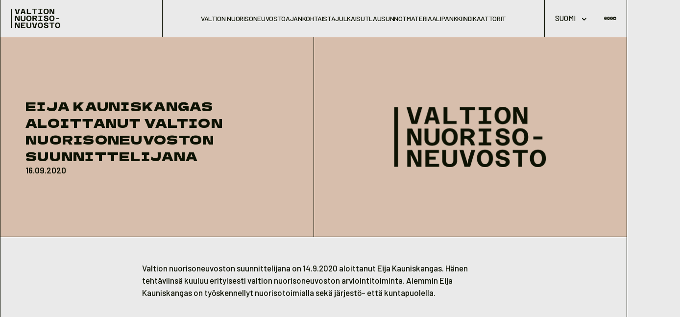

--- FILE ---
content_type: text/html; charset=UTF-8
request_url: https://tietoanuorista.fi/eija-kauniskangas-aloittanut-valtion-nuorisoneuvoston-suunnittelijana/
body_size: 13056
content:
<!doctype html>
<html lang="fi">

<head>
	<meta charset="UTF-8">
	<meta name="viewport" content="width=device-width, initial-scale=1">
	<meta name="theme-color" content="#eaeaea" />

	<link rel="profile" href="https://gmpg.org/xfn/11">
	<meta name='robots' content='index, follow, max-image-preview:large, max-snippet:-1, max-video-preview:-1' />

	<title>Eija Kauniskangas aloittanut valtion nuorisoneuvoston suunnittelijana - Valtion nuorisoneuvosto</title>
	<link rel="canonical" href="https://tietoanuorista.fi/eija-kauniskangas-aloittanut-valtion-nuorisoneuvoston-suunnittelijana/" />
	<meta property="og:locale" content="fi_FI" />
	<meta property="og:type" content="article" />
	<meta property="og:title" content="Eija Kauniskangas aloittanut valtion nuorisoneuvoston suunnittelijana - Valtion nuorisoneuvosto" />
	<meta property="og:description" content="Valtion nuorisoneuvoston suunnittelijana on 14.9.2020 aloittanut Eija Kauniskangas. Hänen tehtäviinsä kuuluu erityisesti valtion nuorisoneuvoston arviointitoiminta. Aiemmin Eija Kauniskangas on työskennellyt nuorisotoimialla sekä järjestö- että kuntapuolella. &nbsp;" />
	<meta property="og:url" content="https://tietoanuorista.fi/eija-kauniskangas-aloittanut-valtion-nuorisoneuvoston-suunnittelijana/" />
	<meta property="og:site_name" content="Valtion nuorisoneuvosto" />
	<meta property="article:published_time" content="2020-09-16T10:30:55+00:00" />
	<meta name="author" content="paakayttaja" />
	<meta name="twitter:card" content="summary_large_image" />
	<meta name="twitter:label1" content="Kirjoittanut" />
	<meta name="twitter:data1" content="paakayttaja" />
	<script type="application/ld+json" class="yoast-schema-graph">{"@context":"https://schema.org","@graph":[{"@type":"WebPage","@id":"https://tietoanuorista.fi/eija-kauniskangas-aloittanut-valtion-nuorisoneuvoston-suunnittelijana/","url":"https://tietoanuorista.fi/eija-kauniskangas-aloittanut-valtion-nuorisoneuvoston-suunnittelijana/","name":"Eija Kauniskangas aloittanut valtion nuorisoneuvoston suunnittelijana - Valtion nuorisoneuvosto","isPartOf":{"@id":"https://tietoanuorista.fi/#website"},"primaryImageOfPage":{"@id":"https://tietoanuorista.fi/eija-kauniskangas-aloittanut-valtion-nuorisoneuvoston-suunnittelijana/#primaryimage"},"image":{"@id":"https://tietoanuorista.fi/eija-kauniskangas-aloittanut-valtion-nuorisoneuvoston-suunnittelijana/#primaryimage"},"thumbnailUrl":"https://tietoanuorista.fi/wp-content/uploads/2024/11/VNN_placeholder.png","datePublished":"2020-09-16T10:30:55+00:00","author":{"@id":"https://tietoanuorista.fi/#/schema/person/e0379168665fd22163c3a1b6fbfaa61f"},"breadcrumb":{"@id":"https://tietoanuorista.fi/eija-kauniskangas-aloittanut-valtion-nuorisoneuvoston-suunnittelijana/#breadcrumb"},"inLanguage":"fi","potentialAction":[{"@type":"ReadAction","target":["https://tietoanuorista.fi/eija-kauniskangas-aloittanut-valtion-nuorisoneuvoston-suunnittelijana/"]}]},{"@type":"ImageObject","inLanguage":"fi","@id":"https://tietoanuorista.fi/eija-kauniskangas-aloittanut-valtion-nuorisoneuvoston-suunnittelijana/#primaryimage","url":"https://tietoanuorista.fi/wp-content/uploads/2024/11/VNN_placeholder.png","contentUrl":"https://tietoanuorista.fi/wp-content/uploads/2024/11/VNN_placeholder.png","width":718,"height":405},{"@type":"BreadcrumbList","@id":"https://tietoanuorista.fi/eija-kauniskangas-aloittanut-valtion-nuorisoneuvoston-suunnittelijana/#breadcrumb","itemListElement":[{"@type":"ListItem","position":1,"name":"Home","item":"https://tietoanuorista.fi/"},{"@type":"ListItem","position":2,"name":"Eija Kauniskangas aloittanut valtion nuorisoneuvoston suunnittelijana"}]},{"@type":"WebSite","@id":"https://tietoanuorista.fi/#website","url":"https://tietoanuorista.fi/","name":"Valtion nuorisoneuvosto","description":"","potentialAction":[{"@type":"SearchAction","target":{"@type":"EntryPoint","urlTemplate":"https://tietoanuorista.fi/?s={search_term_string}"},"query-input":{"@type":"PropertyValueSpecification","valueRequired":true,"valueName":"search_term_string"}}],"inLanguage":"fi"},{"@type":"Person","@id":"https://tietoanuorista.fi/#/schema/person/e0379168665fd22163c3a1b6fbfaa61f","name":"paakayttaja","url":"https://tietoanuorista.fi/author/paakayttaja/"}]}</script>


<link rel="alternate" type="application/rss+xml" title="Valtion nuorisoneuvosto &raquo; syöte" href="https://tietoanuorista.fi/feed/" />
<link rel="alternate" type="application/rss+xml" title="Valtion nuorisoneuvosto &raquo; kommenttien syöte" href="https://tietoanuorista.fi/comments/feed/" />
<link rel="alternate" title="oEmbed (JSON)" type="application/json+oembed" href="https://tietoanuorista.fi/wp-json/oembed/1.0/embed?url=https%3A%2F%2Ftietoanuorista.fi%2Feija-kauniskangas-aloittanut-valtion-nuorisoneuvoston-suunnittelijana%2F&#038;lang=fi" />
<link rel="alternate" title="oEmbed (XML)" type="text/xml+oembed" href="https://tietoanuorista.fi/wp-json/oembed/1.0/embed?url=https%3A%2F%2Ftietoanuorista.fi%2Feija-kauniskangas-aloittanut-valtion-nuorisoneuvoston-suunnittelijana%2F&#038;format=xml&#038;lang=fi" />
<style id='wp-img-auto-sizes-contain-inline-css'>
img:is([sizes=auto i],[sizes^="auto," i]){contain-intrinsic-size:3000px 1500px}
/*# sourceURL=wp-img-auto-sizes-contain-inline-css */
</style>
<style id='wp-emoji-styles-inline-css'>

	img.wp-smiley, img.emoji {
		display: inline !important;
		border: none !important;
		box-shadow: none !important;
		height: 1em !important;
		width: 1em !important;
		margin: 0 0.07em !important;
		vertical-align: -0.1em !important;
		background: none !important;
		padding: 0 !important;
	}
/*# sourceURL=wp-emoji-styles-inline-css */
</style>
<style id='wp-block-library-inline-css'>
:root{--wp-block-synced-color:#7a00df;--wp-block-synced-color--rgb:122,0,223;--wp-bound-block-color:var(--wp-block-synced-color);--wp-editor-canvas-background:#ddd;--wp-admin-theme-color:#007cba;--wp-admin-theme-color--rgb:0,124,186;--wp-admin-theme-color-darker-10:#006ba1;--wp-admin-theme-color-darker-10--rgb:0,107,160.5;--wp-admin-theme-color-darker-20:#005a87;--wp-admin-theme-color-darker-20--rgb:0,90,135;--wp-admin-border-width-focus:2px}@media (min-resolution:192dpi){:root{--wp-admin-border-width-focus:1.5px}}.wp-element-button{cursor:pointer}:root .has-very-light-gray-background-color{background-color:#eee}:root .has-very-dark-gray-background-color{background-color:#313131}:root .has-very-light-gray-color{color:#eee}:root .has-very-dark-gray-color{color:#313131}:root .has-vivid-green-cyan-to-vivid-cyan-blue-gradient-background{background:linear-gradient(135deg,#00d084,#0693e3)}:root .has-purple-crush-gradient-background{background:linear-gradient(135deg,#34e2e4,#4721fb 50%,#ab1dfe)}:root .has-hazy-dawn-gradient-background{background:linear-gradient(135deg,#faaca8,#dad0ec)}:root .has-subdued-olive-gradient-background{background:linear-gradient(135deg,#fafae1,#67a671)}:root .has-atomic-cream-gradient-background{background:linear-gradient(135deg,#fdd79a,#004a59)}:root .has-nightshade-gradient-background{background:linear-gradient(135deg,#330968,#31cdcf)}:root .has-midnight-gradient-background{background:linear-gradient(135deg,#020381,#2874fc)}:root{--wp--preset--font-size--normal:16px;--wp--preset--font-size--huge:42px}.has-regular-font-size{font-size:1em}.has-larger-font-size{font-size:2.625em}.has-normal-font-size{font-size:var(--wp--preset--font-size--normal)}.has-huge-font-size{font-size:var(--wp--preset--font-size--huge)}.has-text-align-center{text-align:center}.has-text-align-left{text-align:left}.has-text-align-right{text-align:right}.has-fit-text{white-space:nowrap!important}#end-resizable-editor-section{display:none}.aligncenter{clear:both}.items-justified-left{justify-content:flex-start}.items-justified-center{justify-content:center}.items-justified-right{justify-content:flex-end}.items-justified-space-between{justify-content:space-between}.screen-reader-text{border:0;clip-path:inset(50%);height:1px;margin:-1px;overflow:hidden;padding:0;position:absolute;width:1px;word-wrap:normal!important}.screen-reader-text:focus{background-color:#ddd;clip-path:none;color:#444;display:block;font-size:1em;height:auto;left:5px;line-height:normal;padding:15px 23px 14px;text-decoration:none;top:5px;width:auto;z-index:100000}html :where(.has-border-color){border-style:solid}html :where([style*=border-top-color]){border-top-style:solid}html :where([style*=border-right-color]){border-right-style:solid}html :where([style*=border-bottom-color]){border-bottom-style:solid}html :where([style*=border-left-color]){border-left-style:solid}html :where([style*=border-width]){border-style:solid}html :where([style*=border-top-width]){border-top-style:solid}html :where([style*=border-right-width]){border-right-style:solid}html :where([style*=border-bottom-width]){border-bottom-style:solid}html :where([style*=border-left-width]){border-left-style:solid}html :where(img[class*=wp-image-]){height:auto;max-width:100%}:where(figure){margin:0 0 1em}html :where(.is-position-sticky){--wp-admin--admin-bar--position-offset:var(--wp-admin--admin-bar--height,0px)}@media screen and (max-width:600px){html :where(.is-position-sticky){--wp-admin--admin-bar--position-offset:0px}}

/*# sourceURL=wp-block-library-inline-css */
</style><style id='global-styles-inline-css'>
:root{--wp--preset--aspect-ratio--square: 1;--wp--preset--aspect-ratio--4-3: 4/3;--wp--preset--aspect-ratio--3-4: 3/4;--wp--preset--aspect-ratio--3-2: 3/2;--wp--preset--aspect-ratio--2-3: 2/3;--wp--preset--aspect-ratio--16-9: 16/9;--wp--preset--aspect-ratio--9-16: 9/16;--wp--preset--color--black: #000000;--wp--preset--color--cyan-bluish-gray: #abb8c3;--wp--preset--color--white: #ffffff;--wp--preset--color--pale-pink: #f78da7;--wp--preset--color--vivid-red: #cf2e2e;--wp--preset--color--luminous-vivid-orange: #ff6900;--wp--preset--color--luminous-vivid-amber: #fcb900;--wp--preset--color--light-green-cyan: #7bdcb5;--wp--preset--color--vivid-green-cyan: #00d084;--wp--preset--color--pale-cyan-blue: #8ed1fc;--wp--preset--color--vivid-cyan-blue: #0693e3;--wp--preset--color--vivid-purple: #9b51e0;--wp--preset--color--background: #EAEAEA;--wp--preset--color--foreground: #0D1203;--wp--preset--color--blue: #ACBDD7;--wp--preset--color--green: #BEDFBB;--wp--preset--color--brown: #D7BEAC;--wp--preset--color--yellow: #D6D7AC;--wp--preset--color--purple: #CEACD7;--wp--preset--color--rose: #F2C2C2;--wp--preset--gradient--vivid-cyan-blue-to-vivid-purple: linear-gradient(135deg,rgb(6,147,227) 0%,rgb(155,81,224) 100%);--wp--preset--gradient--light-green-cyan-to-vivid-green-cyan: linear-gradient(135deg,rgb(122,220,180) 0%,rgb(0,208,130) 100%);--wp--preset--gradient--luminous-vivid-amber-to-luminous-vivid-orange: linear-gradient(135deg,rgb(252,185,0) 0%,rgb(255,105,0) 100%);--wp--preset--gradient--luminous-vivid-orange-to-vivid-red: linear-gradient(135deg,rgb(255,105,0) 0%,rgb(207,46,46) 100%);--wp--preset--gradient--very-light-gray-to-cyan-bluish-gray: linear-gradient(135deg,rgb(238,238,238) 0%,rgb(169,184,195) 100%);--wp--preset--gradient--cool-to-warm-spectrum: linear-gradient(135deg,rgb(74,234,220) 0%,rgb(151,120,209) 20%,rgb(207,42,186) 40%,rgb(238,44,130) 60%,rgb(251,105,98) 80%,rgb(254,248,76) 100%);--wp--preset--gradient--blush-light-purple: linear-gradient(135deg,rgb(255,206,236) 0%,rgb(152,150,240) 100%);--wp--preset--gradient--blush-bordeaux: linear-gradient(135deg,rgb(254,205,165) 0%,rgb(254,45,45) 50%,rgb(107,0,62) 100%);--wp--preset--gradient--luminous-dusk: linear-gradient(135deg,rgb(255,203,112) 0%,rgb(199,81,192) 50%,rgb(65,88,208) 100%);--wp--preset--gradient--pale-ocean: linear-gradient(135deg,rgb(255,245,203) 0%,rgb(182,227,212) 50%,rgb(51,167,181) 100%);--wp--preset--gradient--electric-grass: linear-gradient(135deg,rgb(202,248,128) 0%,rgb(113,206,126) 100%);--wp--preset--gradient--midnight: linear-gradient(135deg,rgb(2,3,129) 0%,rgb(40,116,252) 100%);--wp--preset--font-size--small: 0.875rem;--wp--preset--font-size--medium: clamp(0.875rem, 0.875rem + ((1vw - 0.2rem) * 0.287), 1rem);--wp--preset--font-size--large: clamp(1rem, 1rem + ((1vw - 0.2rem) * 0.54), 1.235rem);--wp--preset--font-size--x-large: clamp(1.235rem, 1.235rem + ((1vw - 0.2rem) * 0.811), 1.588rem);--wp--preset--font-size--xx-large: clamp(1.588rem, 1.588rem + ((1vw - 0.2rem) * 1.406), 2.2rem);--wp--preset--font-family--display: Dela Gothic One, sans-serif;--wp--preset--font-family--body: Barlow, sans-serif;--wp--preset--font-family--number: Questrial, sans-serif;--wp--preset--spacing--20: clamp(2rem, 5vw, 2.5rem);--wp--preset--spacing--30: clamp(2.5rem, 5vw, 3rem);--wp--preset--spacing--40: clamp(3rem, 5vw, 4.5rem);--wp--preset--spacing--50: clamp(4.5rem, 5vw, 6.5rem);--wp--preset--spacing--60: clamp(6.5rem, 5vw, 10.5rem);--wp--preset--spacing--70: 3.38rem;--wp--preset--spacing--80: 5.06rem;--wp--preset--spacing--0-5: clamp(1rem, 5vw, 1.235rem);--wp--preset--spacing--10: clamp(1.5rem, 5vw, 2rem);--wp--preset--shadow--natural: 6px 6px 9px rgba(0, 0, 0, 0.2);--wp--preset--shadow--deep: 12px 12px 50px rgba(0, 0, 0, 0.4);--wp--preset--shadow--sharp: 6px 6px 0px rgba(0, 0, 0, 0.2);--wp--preset--shadow--outlined: 6px 6px 0px -3px rgb(255, 255, 255), 6px 6px rgb(0, 0, 0);--wp--preset--shadow--crisp: 6px 6px 0px rgb(0, 0, 0);}:root { --wp--style--global--content-size: 41.176rem;--wp--style--global--wide-size: 63.529rem; }:where(body) { margin: 0; }.wp-site-blocks > .alignleft { float: left; margin-right: 2em; }.wp-site-blocks > .alignright { float: right; margin-left: 2em; }.wp-site-blocks > .aligncenter { justify-content: center; margin-left: auto; margin-right: auto; }:where(.wp-site-blocks) > * { margin-block-start: 1.2rem; margin-block-end: 0; }:where(.wp-site-blocks) > :first-child { margin-block-start: 0; }:where(.wp-site-blocks) > :last-child { margin-block-end: 0; }:root { --wp--style--block-gap: 1.2rem; }:root :where(.is-layout-flow) > :first-child{margin-block-start: 0;}:root :where(.is-layout-flow) > :last-child{margin-block-end: 0;}:root :where(.is-layout-flow) > *{margin-block-start: 1.2rem;margin-block-end: 0;}:root :where(.is-layout-constrained) > :first-child{margin-block-start: 0;}:root :where(.is-layout-constrained) > :last-child{margin-block-end: 0;}:root :where(.is-layout-constrained) > *{margin-block-start: 1.2rem;margin-block-end: 0;}:root :where(.is-layout-flex){gap: 1.2rem;}:root :where(.is-layout-grid){gap: 1.2rem;}.is-layout-flow > .alignleft{float: left;margin-inline-start: 0;margin-inline-end: 2em;}.is-layout-flow > .alignright{float: right;margin-inline-start: 2em;margin-inline-end: 0;}.is-layout-flow > .aligncenter{margin-left: auto !important;margin-right: auto !important;}.is-layout-constrained > .alignleft{float: left;margin-inline-start: 0;margin-inline-end: 2em;}.is-layout-constrained > .alignright{float: right;margin-inline-start: 2em;margin-inline-end: 0;}.is-layout-constrained > .aligncenter{margin-left: auto !important;margin-right: auto !important;}.is-layout-constrained > :where(:not(.alignleft):not(.alignright):not(.alignfull)){max-width: var(--wp--style--global--content-size);margin-left: auto !important;margin-right: auto !important;}.is-layout-constrained > .alignwide{max-width: var(--wp--style--global--wide-size);}body .is-layout-flex{display: flex;}.is-layout-flex{flex-wrap: wrap;align-items: center;}.is-layout-flex > :is(*, div){margin: 0;}body .is-layout-grid{display: grid;}.is-layout-grid > :is(*, div){margin: 0;}body{padding-top: 0px;padding-right: 0px;padding-bottom: 0px;padding-left: 0px;}a:where(:not(.wp-element-button)){color: var(--wp--preset--color--contrast);text-decoration: underline;}:root :where(a:where(:not(.wp-element-button)):hover){text-decoration: none;}h1, h2, h3, h4, h5, h6{color: var(--wp--preset--color--contrast);font-family: var(--wp--preset--font-family--heading);font-weight: 400;line-height: 1.2;}:root :where(.wp-element-button, .wp-block-button__link){background-color: var(--wp--preset--color--background);border-radius: 9999px;border-color: var(--wp--preset--color--foreground);border-width: 1px;border-style: solid;color: var(--wp--preset--color--base);font-family: inherit;font-size: var(--wp--preset--font-size--small);font-style: normal;font-weight: 600;letter-spacing: inherit;line-height: inherit;padding-top: var(--wp--preset--spacing--0);padding-right: var(--wp--preset--spacing--30);padding-bottom: var(--wp--preset--spacing--0);padding-left: var(--wp--preset--spacing--30);text-decoration: none;text-transform: inherit;}:root :where(.wp-element-button:hover, .wp-block-button__link:hover){background-color: var(--wp--preset--color--foreground);border-color: var(--wp--preset--color--contrast-2);color: var(--wp--preset--color--background);}:root :where(.wp-element-button:focus, .wp-block-button__link:focus){background-color: var(--wp--preset--color--contrast-2);border-color: var(--wp--preset--color--contrast-2);color: var(--wp--preset--color--base);outline-color: var(--wp--preset--color--background);outline-offset: 2px;outline-style: dotted;outline-width: 1px;}:root :where(.wp-element-button:active, .wp-block-button__link:active){background-color: var(--wp--preset--color--contrast);color: var(--wp--preset--color--base);}:root :where(.wp-element-caption, .wp-block-audio figcaption, .wp-block-embed figcaption, .wp-block-gallery figcaption, .wp-block-image figcaption, .wp-block-table figcaption, .wp-block-video figcaption){color: var(--wp--preset--color--contrast-2);font-family: var(--wp--preset--font-family--body);font-size: 0.8rem;}.has-black-color{color: var(--wp--preset--color--black) !important;}.has-cyan-bluish-gray-color{color: var(--wp--preset--color--cyan-bluish-gray) !important;}.has-white-color{color: var(--wp--preset--color--white) !important;}.has-pale-pink-color{color: var(--wp--preset--color--pale-pink) !important;}.has-vivid-red-color{color: var(--wp--preset--color--vivid-red) !important;}.has-luminous-vivid-orange-color{color: var(--wp--preset--color--luminous-vivid-orange) !important;}.has-luminous-vivid-amber-color{color: var(--wp--preset--color--luminous-vivid-amber) !important;}.has-light-green-cyan-color{color: var(--wp--preset--color--light-green-cyan) !important;}.has-vivid-green-cyan-color{color: var(--wp--preset--color--vivid-green-cyan) !important;}.has-pale-cyan-blue-color{color: var(--wp--preset--color--pale-cyan-blue) !important;}.has-vivid-cyan-blue-color{color: var(--wp--preset--color--vivid-cyan-blue) !important;}.has-vivid-purple-color{color: var(--wp--preset--color--vivid-purple) !important;}.has-background-color{color: var(--wp--preset--color--background) !important;}.has-foreground-color{color: var(--wp--preset--color--foreground) !important;}.has-blue-color{color: var(--wp--preset--color--blue) !important;}.has-green-color{color: var(--wp--preset--color--green) !important;}.has-brown-color{color: var(--wp--preset--color--brown) !important;}.has-yellow-color{color: var(--wp--preset--color--yellow) !important;}.has-purple-color{color: var(--wp--preset--color--purple) !important;}.has-rose-color{color: var(--wp--preset--color--rose) !important;}.has-black-background-color{background-color: var(--wp--preset--color--black) !important;}.has-cyan-bluish-gray-background-color{background-color: var(--wp--preset--color--cyan-bluish-gray) !important;}.has-white-background-color{background-color: var(--wp--preset--color--white) !important;}.has-pale-pink-background-color{background-color: var(--wp--preset--color--pale-pink) !important;}.has-vivid-red-background-color{background-color: var(--wp--preset--color--vivid-red) !important;}.has-luminous-vivid-orange-background-color{background-color: var(--wp--preset--color--luminous-vivid-orange) !important;}.has-luminous-vivid-amber-background-color{background-color: var(--wp--preset--color--luminous-vivid-amber) !important;}.has-light-green-cyan-background-color{background-color: var(--wp--preset--color--light-green-cyan) !important;}.has-vivid-green-cyan-background-color{background-color: var(--wp--preset--color--vivid-green-cyan) !important;}.has-pale-cyan-blue-background-color{background-color: var(--wp--preset--color--pale-cyan-blue) !important;}.has-vivid-cyan-blue-background-color{background-color: var(--wp--preset--color--vivid-cyan-blue) !important;}.has-vivid-purple-background-color{background-color: var(--wp--preset--color--vivid-purple) !important;}.has-background-background-color{background-color: var(--wp--preset--color--background) !important;}.has-foreground-background-color{background-color: var(--wp--preset--color--foreground) !important;}.has-blue-background-color{background-color: var(--wp--preset--color--blue) !important;}.has-green-background-color{background-color: var(--wp--preset--color--green) !important;}.has-brown-background-color{background-color: var(--wp--preset--color--brown) !important;}.has-yellow-background-color{background-color: var(--wp--preset--color--yellow) !important;}.has-purple-background-color{background-color: var(--wp--preset--color--purple) !important;}.has-rose-background-color{background-color: var(--wp--preset--color--rose) !important;}.has-black-border-color{border-color: var(--wp--preset--color--black) !important;}.has-cyan-bluish-gray-border-color{border-color: var(--wp--preset--color--cyan-bluish-gray) !important;}.has-white-border-color{border-color: var(--wp--preset--color--white) !important;}.has-pale-pink-border-color{border-color: var(--wp--preset--color--pale-pink) !important;}.has-vivid-red-border-color{border-color: var(--wp--preset--color--vivid-red) !important;}.has-luminous-vivid-orange-border-color{border-color: var(--wp--preset--color--luminous-vivid-orange) !important;}.has-luminous-vivid-amber-border-color{border-color: var(--wp--preset--color--luminous-vivid-amber) !important;}.has-light-green-cyan-border-color{border-color: var(--wp--preset--color--light-green-cyan) !important;}.has-vivid-green-cyan-border-color{border-color: var(--wp--preset--color--vivid-green-cyan) !important;}.has-pale-cyan-blue-border-color{border-color: var(--wp--preset--color--pale-cyan-blue) !important;}.has-vivid-cyan-blue-border-color{border-color: var(--wp--preset--color--vivid-cyan-blue) !important;}.has-vivid-purple-border-color{border-color: var(--wp--preset--color--vivid-purple) !important;}.has-background-border-color{border-color: var(--wp--preset--color--background) !important;}.has-foreground-border-color{border-color: var(--wp--preset--color--foreground) !important;}.has-blue-border-color{border-color: var(--wp--preset--color--blue) !important;}.has-green-border-color{border-color: var(--wp--preset--color--green) !important;}.has-brown-border-color{border-color: var(--wp--preset--color--brown) !important;}.has-yellow-border-color{border-color: var(--wp--preset--color--yellow) !important;}.has-purple-border-color{border-color: var(--wp--preset--color--purple) !important;}.has-rose-border-color{border-color: var(--wp--preset--color--rose) !important;}.has-vivid-cyan-blue-to-vivid-purple-gradient-background{background: var(--wp--preset--gradient--vivid-cyan-blue-to-vivid-purple) !important;}.has-light-green-cyan-to-vivid-green-cyan-gradient-background{background: var(--wp--preset--gradient--light-green-cyan-to-vivid-green-cyan) !important;}.has-luminous-vivid-amber-to-luminous-vivid-orange-gradient-background{background: var(--wp--preset--gradient--luminous-vivid-amber-to-luminous-vivid-orange) !important;}.has-luminous-vivid-orange-to-vivid-red-gradient-background{background: var(--wp--preset--gradient--luminous-vivid-orange-to-vivid-red) !important;}.has-very-light-gray-to-cyan-bluish-gray-gradient-background{background: var(--wp--preset--gradient--very-light-gray-to-cyan-bluish-gray) !important;}.has-cool-to-warm-spectrum-gradient-background{background: var(--wp--preset--gradient--cool-to-warm-spectrum) !important;}.has-blush-light-purple-gradient-background{background: var(--wp--preset--gradient--blush-light-purple) !important;}.has-blush-bordeaux-gradient-background{background: var(--wp--preset--gradient--blush-bordeaux) !important;}.has-luminous-dusk-gradient-background{background: var(--wp--preset--gradient--luminous-dusk) !important;}.has-pale-ocean-gradient-background{background: var(--wp--preset--gradient--pale-ocean) !important;}.has-electric-grass-gradient-background{background: var(--wp--preset--gradient--electric-grass) !important;}.has-midnight-gradient-background{background: var(--wp--preset--gradient--midnight) !important;}.has-small-font-size{font-size: var(--wp--preset--font-size--small) !important;}.has-medium-font-size{font-size: var(--wp--preset--font-size--medium) !important;}.has-large-font-size{font-size: var(--wp--preset--font-size--large) !important;}.has-x-large-font-size{font-size: var(--wp--preset--font-size--x-large) !important;}.has-xx-large-font-size{font-size: var(--wp--preset--font-size--xx-large) !important;}.has-display-font-family{font-family: var(--wp--preset--font-family--display) !important;}.has-body-font-family{font-family: var(--wp--preset--font-family--body) !important;}.has-number-font-family{font-family: var(--wp--preset--font-family--number) !important;}
/*# sourceURL=global-styles-inline-css */
</style>

<link rel='stylesheet' id='dashicons-css' href='https://tietoanuorista.fi/wp-includes/css/dashicons.min.css?ver=6.9' media='all' />
<link rel='stylesheet' id='tietoanuorista-style-css' href='https://tietoanuorista.fi/wp-content/themes/tietoanuorista/theme/style.css?ver=1.1.4' media='all' />
<link rel="https://api.w.org/" href="https://tietoanuorista.fi/wp-json/" /><link rel="alternate" title="JSON" type="application/json" href="https://tietoanuorista.fi/wp-json/wp/v2/posts/5303" /><link rel="EditURI" type="application/rsd+xml" title="RSD" href="https://tietoanuorista.fi/xmlrpc.php?rsd" />
<meta name="generator" content="WordPress 6.9" />
<link rel='shortlink' href='https://tietoanuorista.fi/?p=5303' />
<link rel="icon" href="https://tietoanuorista.fi/wp-content/uploads/2024/01/cropped-favicon-32x32.png" sizes="32x32" />
<link rel="icon" href="https://tietoanuorista.fi/wp-content/uploads/2024/01/cropped-favicon-192x192.png" sizes="192x192" />
<link rel="apple-touch-icon" href="https://tietoanuorista.fi/wp-content/uploads/2024/01/cropped-favicon-180x180.png" />
<meta name="msapplication-TileImage" content="https://tietoanuorista.fi/wp-content/uploads/2024/01/cropped-favicon-270x270.png" />
		<style id="wp-custom-css">
			/* Query Loop Basic styling */

.query-loop.wp-block-query li {
  margin-left: 0px;
  margin-right: 0px;
  margin-top: 1rem;
  margin-bottom: 1rem;
  display: flex;
  flex-direction: column;
  border-width: 1px;
  border-top-width: 1px;
  border-bottom-width: 1px;
  --tw-border-opacity: 1;
  border-color: rgb(13 18 3 / var(--tw-border-opacity));
  padding: 0px;
  transition-property: color, background-color, border-color, text-decoration-color, fill, stroke;
  transition-duration: 300ms;
  transition-timing-function: cubic-bezier(0.4, 0, 0.2, 1);
}

.query-loop.wp-block-query li:hover {
  --tw-bg-opacity: 1;
  background-color: rgb(214 215 172 / var(--tw-bg-opacity));
}

@media (min-width: 640px) {
  .query-loop.wp-block-query li:first-child {
    border-right-width: 0px;
  }

  .query-loop.wp-block-query li:nth-child(3n) {
    border-left-width: 0px;
  }
}

.query-loop.wp-block-query .wp-block-post-featured-image {
  border-bottom-width: 1px;
  --tw-border-opacity: 1;
  border-color: rgb(13 18 3 / var(--tw-border-opacity));
}

.query-loop.wp-block-query .wp-block-post-featured-image img {
  margin: 0px;
  display: inline-block;
}

.query-loop.wp-block-query .wp-block-group {
  padding: 0.5rem;
}

.query-loop.wp-block-query .query-loop-text {
  min-height: 12rem;
}

.query-loop.wp-block-query .wp-block-post-title {
  min-width: 100%;
  overflow-wrap: break-word;
  font-family: "Dela Gothic One", sans-serif;
  font-size: 1rem;
  line-height: 1.5rem;
  text-transform: uppercase;
  text-decoration-line: none;
}

.query-loop.wp-block-query .wp-block-post-excerpt__excerpt {
  min-width: 100%;
  overflow-wrap: break-word;
  font-size: 1rem;
  line-height: 1.5rem;
  text-decoration-line: none;
}

/* Query Loop Read More styling */

.query-loop.wp-block-query .wp-block-read-more {
  position: relative;
  display: inline-block;
  align-items: center;
  border-radius: 9999px;
  border-width: 1px;
  --tw-border-opacity: 1;
  border-color: rgb(13 18 3 / var(--tw-border-opacity));
  padding-left: 2rem;
  padding-right: 2rem;
  padding-top: 0.5rem;
  padding-bottom: 0.5rem;
  font-size: 0.875rem;
  line-height: 1.25rem;
  font-weight: 600;
  text-transform: uppercase;
  text-decoration-line: none !important;
  transition-property: all;
  transition-duration: 300ms;
  transition-timing-function: cubic-bezier(0.4, 0, 0.2, 1);
}

.query-loop.wp-block-query .wp-block-read-more:hover {
  --tw-bg-opacity: 1;
  background-color: rgb(13 18 3 / var(--tw-bg-opacity));
  --tw-text-opacity: 1;
  color: rgb(234 234 234 / var(--tw-text-opacity));
}

.query-loop.wp-block-query .wp-block-read-more::after {
  content: '';
  width: 24px;
  height: 24px;
  background-image: url('/wp-content/themes/tietoanuorista/theme/assets/images/arrow-forward.svg');
  background-size: cover;
  margin-left: 6px;
  display: inline-block;
  vertical-align: middle;
  margin-top: -4px;
}

.query-loop.wp-block-query .wp-block-read-more:hover::after {
  background-image: url('/wp-content/themes/tietoanuorista/theme/assets/images/arrow-forward-white.svg');
}

		</style>
		
	<style>
	.material-card .font-bold {
    font-weight: 700;
  }
  .hover\:bg-blue:hover {
    background-color: #ACBDD7;
  }
  .term-btn {
    border: 1px solid black;
    border-radius: 5px;
    font-size: 14px;
    font-weight: 600;
    padding: 5px 8px;
    text-decoration: none;
    color: black;
    line-height: 1.2;
  }
  .material-card .font-body, .single-materials .font-body {
    font-family: "Barlow", sans-serif !important;
    font-size: 1.25rem;
    text-transform: none;
    font-weight: 700 !important;
  }
	.single-materials .font-body {
    font-family: "Barlow", sans-serif !important;
    font-size: 1rem;
    text-transform: none;
    font-weight: 600 !important;
  }
  .material-filters .facetwp-facet {
    margin-bottom: 0;
  }
  .facetwp-reset {
    display: inline-block;
    padding: 8px 15px;
    border: 1px solid black;
    border-radius: 50px;
    font-size: 14px;
    font-weight: 600;
    color: rgb(17 24 39 / 1);
  }
  .facetwp-type-search .facetwp-icon {
    display: none;
  }
  .material-filters .facetwp-type-search input {
    border: 1px solid rgb(209 213 219 / 1);
    border-radius: 0.375rem;
    font-weight: 600;
    padding: 0.5rem 0.75rem;
    color: rgb(17 24 39 / 1);
    line-height: 1.2;
    background-color: rgb(234 234 234 / 1);
    margin-top: 0.25rem !important;
    max-width: 100%;
  }
	.single-materials .border-r {
		border-right: 1px solid;
	}
  @media (max-width: 767px) {
    .facetwp-input-wrap, .facetwp-input-wrap input, .facetwp-dropdown {
      width: 100% !important;
    }
  }
  
  .facetwp-type-dropdown select {
    max-width: 100%;
    padding-left: 0.75rem;  /* px-3 */
    padding-right: 0.75rem;
    padding-top: 0.5rem;    /* py-2 */
    padding-bottom: 0.5rem;
    margin-top: 0.25rem;    /* mt-1 */
  
    color: #111827;         /* text-gray-900 */
    background-color: #ffffff;
    border: 1px solid #d1d5db; /* border-gray-300 */
    border-radius: 0.375rem;   /* rounded-md */
  }
  
  /* Focus styles (focus:ring focus:ring-green-200) */
  .facetwp-type-dropdown select:focus {
    outline: none;
    box-shadow: 0 0 0 3px rgba(187, 247, 208, 0.8); /* green-200 ring */
  }
	</style>
</head>

<body class="wp-singular post-template-default single single-post postid-5303 single-format-standard wp-embed-responsive wp-theme-tietoanuoristatheme">

	
	<div id="page">
		<a href="#content" class="sr-only">
			Skip to content		</a>

		

<header
	class="fixed top-0 z-50 w-full transition-all duration-300 border-t border-b bg-background border-foreground sm:border-t-0">
	<div
		class="flex flex-row xl:grid xl:grid-cols-[330px_780px_auto] items-center max-w-pageContainer mx-auto divide-x divide-foreground border-x border-foreground h-[75px]">
		<div class="flex items-center justify-start flex-1 h-full ml-5">
			<a href="/">
				<span class="sr-only">
					Valtion nuorisoneuvosto				</span>
				<img class="w-full h-[45px] m-auto" src="https://tietoanuorista.fi/wp-content/themes/tietoanuorista/theme/assets/images/vnn-logo.svg" alt="Valtion nuorisoneuvosto">
			</a>
		</div>
		<div class="items-center justify-center hidden h-full xl:flex">
			<nav id="site-navigation" class="main-navigation">
				<button class="sr-only menu-toggle" aria-controls="primary-menu" aria-expanded="false">
					Primary Menu				</button>
				<nav class="menu-primary-menu-container"><ul id="menu-primary-menu" class="list-none p-0 m-0 flex flex-grow items-center xl:gap-x-5 px-0"><li id="menu-item-42" class="menu-item menu-item-type-post_type menu-item-object-page menu-item-42 text-[14px] font-medium tracking-tight hover:text-primary transition-colors duration-300 ease-in-out uppercase !no-underline"><a href="https://tietoanuorista.fi/vnn/">Valtion nuorisoneuvosto</a></li>
<li id="menu-item-43" class="menu-item menu-item-type-post_type menu-item-object-page menu-item-43 text-[14px] font-medium tracking-tight hover:text-primary transition-colors duration-300 ease-in-out uppercase !no-underline"><a href="https://tietoanuorista.fi/ajankohtaista/">Ajankohtaista</a></li>
<li id="menu-item-44" class="menu-item menu-item-type-post_type menu-item-object-page menu-item-44 text-[14px] font-medium tracking-tight hover:text-primary transition-colors duration-300 ease-in-out uppercase !no-underline"><a href="https://tietoanuorista.fi/julkaisut/">Julkaisut</a></li>
<li id="menu-item-45" class="menu-item menu-item-type-post_type menu-item-object-page menu-item-45 text-[14px] font-medium tracking-tight hover:text-primary transition-colors duration-300 ease-in-out uppercase !no-underline"><a href="https://tietoanuorista.fi/lausunnot/">Lausunnot</a></li>
<li id="menu-item-7960" class="menu-item menu-item-type-custom menu-item-object-custom menu-item-7960 text-[14px] font-medium tracking-tight hover:text-primary transition-colors duration-300 ease-in-out uppercase !no-underline"><a href="/materiaalipankki">Materiaalipankki</a></li>
<li id="menu-item-7945" class="menu-item menu-item-type-custom menu-item-object-custom menu-item-7945 text-[14px] font-medium tracking-tight hover:text-primary transition-colors duration-300 ease-in-out uppercase !no-underline"><a target="_blank" href="https://indikaattorit.tietoanuorista.fi">Indikaattorit</a></li>
</ul></nav>			</nav>
		</div>
		<div class="flex-row items-center justify-between hidden h-full px-5 xl:flex">
			<div class="flex flex-row items-center">
				<div class="flex h-full">
					<button id="dropdownButton" type="button"
						class="inline-flex items-center justify-start w-full text-sm font-medium uppercase rounded-md text-foreground hover:bg-background focus:outline-none focus-visible:ring-2 focus-visible:ring-white focus-visible:ring-opacity-75"
						id="options-menu" aria-expanded="true" aria-haspopup="true">
						<!-- check current language -->
						Suomi						<svg class="ml-2 -mr-0.5 h-4 w-4" xmlns="http://www.w3.org/2000/svg" viewBox="0 0 20 20" fill="currentColor"
							aria-hidden="true">
							<path fill-rule="evenodd"
								d="M10.293 14.707a1 1 0 01-1.414 0l-4-4a1 1 0 011.414-1.414L10 12.586l3.293-3.293a1 1 0 111.414 1.414l-4 4z"
								clip-rule="evenodd" />
						</svg>
					</button>
					<!-- Dropdown content -->
					<div id="dropdownContent" class="absolute z-10 hidden w-48 p-2 bg-white divide-y divide-gray-100 rounded shadow dark:bg-gray-700">
						<ul class="flex flex-col py-1 text-sm text-gray-700 uppercase gap-y-2 dark:text-gray-200" aria-labelledby="Kielivalikko">
								<li class="lang-item lang-item-121 lang-item-en no-translation lang-item-first"><a lang="en-US" hreflang="en-US" href="https://tietoanuorista.fi/en/state-youth-council/">English</a></li>
	<li class="lang-item lang-item-125 lang-item-sv no-translation"><a lang="sv-SE" hreflang="sv-SE" href="https://tietoanuorista.fi/sv/statens-ungdomsrad/">Svenska</a></li>
						</ul>
					</div>
				</div>
				<div class="flex items-center justify-start h-full">
					<a href="/haku"
						class="inline-flex justify-start w-full px-4 font-medium uppercase rounded-md text-foreground hover:bg-background focus:outline-none focus-visible:ring-2 focus-visible:ring-white focus-visible:ring-opacity-75"
						id="options-menu" aria-expanded="true" aria-haspopup="true">
						<img src="https://tietoanuorista.fi/wp-content/themes/tietoanuorista/theme/assets/images/search.svg" alt="Search">
					</a>
				</div>
			</div>
			<div class="flex">
				<div class="flex items-center justify-start gap-x-2">
												<a href=" https://www.instagram.com/tietoanuorista/" target="_blank" rel="noopener noreferrer">
								<img src="https://tietoanuorista.fi/wp-content/themes/tietoanuorista/theme/assets/images/instagram-dark.png" alt="instagram">
							</a>
												<a href=" https://www.youtube.com/channel/UCGyq5Nqu-t50lZaYyF7VSkQ" target="_blank" rel="noopener noreferrer">
								<img src="https://tietoanuorista.fi/wp-content/themes/tietoanuorista/theme/assets/images/youtube-dark.png" alt="youtube">
							</a>
												<a href=" https://www.facebook.com/tietoanuorista" target="_blank" rel="noopener noreferrer">
								<img src="https://tietoanuorista.fi/wp-content/themes/tietoanuorista/theme/assets/images/facebook-dark.png" alt="facebook">
							</a>
												<a href=" https://linkedin.com/company/valtion-nuorisoneuvosto" target="_blank" rel="noopener noreferrer">
								<img src="https://tietoanuorista.fi/wp-content/themes/tietoanuorista/theme/assets/images/linkedin-dark.png" alt="linkedin">
							</a>
									</div>
			</div>
		</div>
		<div class="flex items-center justify-start h-full px-3 xl:hidden">
			<a href="/?s="
				class="inline-flex justify-start w-full px-4 font-medium uppercase rounded-md text-foreground hover:bg-background focus:outline-none focus-visible:ring-2 focus-visible:ring-white focus-visible:ring-opacity-75"
				id="options-menu" aria-expanded="true" aria-haspopup="true">
				<img src="https://tietoanuorista.fi/wp-content/themes/tietoanuorista/theme/assets/images/search.svg" alt="Search">
			</a>
		</div>
		<div class="flex items-center justify-end h-full px-3 xl:hidden">
			<button type="button"
				class="inline-flex items-center justify-center w-full px-4 py-2 text-sm font-medium uppercase rounded-md text-foreground hover:bg-background focus:outline-none focus-visible:ring-2 focus-visible:ring-white focus-visible:ring-opacity-75"
				id="openMobileMenu" aria-expanded="true" aria-haspopup="true">
				<!-- three lines with span -->
				<span class="sr-only">Open main menu</span>
				<svg width="21" height="13" viewBox="0 0 21 13" fill="none" xmlns="http://www.w3.org/2000/svg">
					<rect x="21" width="3" height="21" transform="rotate(90 21 0)" fill="#0D1203" />
					<rect x="21" y="5" width="3" height="21" transform="rotate(90 21 5)" fill="#0D1203" />
					<rect x="21" y="10" width="3" height="21" transform="rotate(90 21 10)" fill="#0D1203" />
				</svg>
			</button>
		</div>
	</div>

	<!-- Mobile Menu -->
	<div class="hidden transition-opacity duration-500 opacity-0" id="mobileMenu">
		<div class="fixed inset-0 z-10"></div>
		<div class="fixed inset-y-0 right-0 z-10 flex flex-col w-full overflow-y-auto border-t bg-background">
			<div
				class="flex flex-row xl:grid xl:grid-cols-[330px_780px_330px] items-center max-w-pageContainer mx-auto divide-x divide-foreground border-x border-foreground h-[75px] w-full">
				<div class="flex items-center justify-start flex-1 h-full ml-5">
					<a href="/" class="mr-6">
						<span class="sr-only">
							Valtion nuorisoneuvosto						</span>
						<img class="m-auto" src="https://tietoanuorista.fi/wp-content/themes/tietoanuorista/theme/assets/images/vnn-logo.svg" alt="Valtion nuorisoneuvosto">
					</a>
				</div>
				<div class="flex items-center justify-start h-full px-3 xl:hidden">
					<a href="/?s="
						class="inline-flex justify-start w-full px-4 font-medium uppercase rounded-md text-foreground hover:bg-background focus:outline-none focus-visible:ring-2 focus-visible:ring-white focus-visible:ring-opacity-75"
						id="options-menu" aria-expanded="true" aria-haspopup="true">
						<img src="https://tietoanuorista.fi/wp-content/themes/tietoanuorista/theme/assets/images/search.svg" alt="Search">
					</a>
				</div>
				<div class="flex items-center justify-end h-full px-3 xl:hidden bg-foreground">
					<button type="button"
						class="inline-flex items-center justify-center w-full px-4 py-2 text-sm font-medium uppercase rounded-md text-foreground"
						id="closeMobileMenu" aria-expanded="true" aria-haspopup="true">
						<!-- close -->
						<span class="sr-only">Close main menu</span>
						<svg width="21" height="21" viewBox="0 0 17 17" fill="none" xmlns="http://www.w3.org/2000/svg">
							<rect x="16.9854" y="14.8643" width="3" height="21" transform="rotate(135 16.9854 14.8643)"
								fill="#EAEAEA" />
							<rect x="2.13574" y="16.9854" width="3" height="21" transform="rotate(-135 2.13574 16.9854)"
								fill="#EAEAEA" />
						</svg>
					</button>
				</div>
			</div>
			<div class="flex flex-col justify-between flex-1">
				<div class="flow-root border-y border-foreground border-x">
					<div id="mobileNavItems">
						<div>
							<nav id="site-navigation" class="main-navigation align">
								<button class="sr-only menu-toggle" aria-controls="primary-menu" aria-expanded="false">
									Primary Menu								</button>
								<nav class="menu-primary-menu-container"><ul id="menu-primary-menu-1" class="list-none p-0 m-0 grid grid-cols-1 divide-y divide-foreground"><li class="menu-item menu-item-type-post_type menu-item-object-page menu-item-42 py-6 px-4 font-display text-xs uppercase hover:bg-green transition-colors duration-300 ease-in-out mobile-menu-item opacity-0"><a href="https://tietoanuorista.fi/vnn/">Valtion nuorisoneuvosto</a></li>
<li class="menu-item menu-item-type-post_type menu-item-object-page menu-item-43 py-6 px-4 font-display text-xs uppercase hover:bg-green transition-colors duration-300 ease-in-out mobile-menu-item opacity-0"><a href="https://tietoanuorista.fi/ajankohtaista/">Ajankohtaista</a></li>
<li class="menu-item menu-item-type-post_type menu-item-object-page menu-item-44 py-6 px-4 font-display text-xs uppercase hover:bg-green transition-colors duration-300 ease-in-out mobile-menu-item opacity-0"><a href="https://tietoanuorista.fi/julkaisut/">Julkaisut</a></li>
<li class="menu-item menu-item-type-post_type menu-item-object-page menu-item-45 py-6 px-4 font-display text-xs uppercase hover:bg-green transition-colors duration-300 ease-in-out mobile-menu-item opacity-0"><a href="https://tietoanuorista.fi/lausunnot/">Lausunnot</a></li>
<li class="menu-item menu-item-type-custom menu-item-object-custom menu-item-7960 py-6 px-4 font-display text-xs uppercase hover:bg-green transition-colors duration-300 ease-in-out mobile-menu-item opacity-0"><a href="/materiaalipankki">Materiaalipankki</a></li>
<li class="menu-item menu-item-type-custom menu-item-object-custom menu-item-7945 py-6 px-4 font-display text-xs uppercase hover:bg-green transition-colors duration-300 ease-in-out mobile-menu-item opacity-0"><a target="_blank" href="https://indikaattorit.tietoanuorista.fi">Indikaattorit</a></li>
</ul></nav>							</nav><!-- #site-navigation -->
						</div>
					</div>
				</div>
				<div class="flex h-full">
					<ul class="flex flex-row gap-4 p-4 uppercase">
							<li class="lang-item lang-item-121 lang-item-en no-translation lang-item-first"><a lang="en-US" hreflang="en-US" href="https://tietoanuorista.fi/en/state-youth-council/">English</a></li>
	<li class="lang-item lang-item-125 lang-item-sv no-translation"><a lang="sv-SE" hreflang="sv-SE" href="https://tietoanuorista.fi/sv/statens-ungdomsrad/">Svenska</a></li>
					</ul>
				</div>
				<div class="flex flex-wrap gap-2 p-6">
												<a href="https://tietoanuorista.fi/tietosuoja/"
								class="inline-flex flex-row items-center px-4 py-2 text-xs uppercase transition-colors duration-300 ease-in-out border rounded-full group gap-x-2 bg-background text-foreground border-foreground hover:bg-foreground hover:text-background hover:border-background">
								Tietosuoja								<svg class="w-6 h-6 fill-foreground group-hover:fill-background" viewBox="0 0 24 24" aria-hidden="true"
									xmlns="http://www.w3.org/2000/svg">
									<path d="M16.175 13H4V11H16.175L10.575 5.4L12 4L20 12L12 20L10.575 18.6L16.175 13Z" />
								</svg>
							</a>
												<a href="https://tietoanuorista.fi/saavutettavuusseloste/"
								class="inline-flex flex-row items-center px-4 py-2 text-xs uppercase transition-colors duration-300 ease-in-out border rounded-full group gap-x-2 bg-background text-foreground border-foreground hover:bg-foreground hover:text-background hover:border-background">
								Saavutettavuusseloste								<svg class="w-6 h-6 fill-foreground group-hover:fill-background" viewBox="0 0 24 24" aria-hidden="true"
									xmlns="http://www.w3.org/2000/svg">
									<path d="M16.175 13H4V11H16.175L10.575 5.4L12 4L20 12L12 20L10.575 18.6L16.175 13Z" />
								</svg>
							</a>
					
				</div>
			</div>

		</div>

	</div>

</header><!-- #colophon -->
<!-- fixed header padding -->
<div class="h-[75px]"></div>
		<div id="content">
<section class="mx-auto max-w-pageContainer border-x border-foreground" id="primary">
	<main id="main">

		
<article id="post-5303" class="post-5303 post type-post status-publish format-standard has-post-thumbnail hentry category-uutiset">

	<div
		class="grid h-full grid-cols-2 mx-auto border-b divide-x content-single-header max-w-pageContainer border-foreground divide-foreground">
		<div class="flex flex-row items-center justify-center col-span-2 px-4 py-8 md:px-12 md:py-12 md:col-span-1">
			<header class="flex flex-col gap-8 entry-header">
				<h1 class="text-sm sm:text-xl xl:text-2xl">Eija Kauniskangas aloittanut valtion nuorisoneuvoston suunnittelijana</h1>
				<span class="font-semibold">
					<!-- if custom post type events display event_start_date and event_end_date else display post date -->
					16.09.2020				</span>

			</header><!-- .entry-header -->
		</div>
		<div class="col-span-2 md:col-span-1">
			<!-- custom sized featured image -->
							<div class="featured-image">
					<img width="718" height="405" src="https://tietoanuorista.fi/wp-content/uploads/2024/11/VNN_placeholder.png" class="object-cover h-96 w-full default-featured-img" alt="" decoding="async" srcset="https://tietoanuorista.fi/wp-content/uploads/2024/11/VNN_placeholder.png 718w, https://tietoanuorista.fi/wp-content/uploads/2024/11/VNN_placeholder-300x169.png 300w" sizes="(max-width: 718px) 100vw, 718px" />				</div>
					</div>
	</div>

	<div class="entry-content p-4 xl:px-0 sm:py-12 prose prose-tietoanuorista max-w-none">

		<p>Valtion nuorisoneuvoston suunnittelijana on 14.9.2020 aloittanut Eija Kauniskangas. Hänen tehtäviinsä kuuluu erityisesti valtion nuorisoneuvoston arviointitoiminta. Aiemmin Eija Kauniskangas on työskennellyt nuorisotoimialla sekä järjestö- että kuntapuolella.</p>
<p>&nbsp;</p>

	</div><!-- .entry-content -->

	<!-- If post has acf field attachments display them -->
		



</article><!-- #post-${ID} -->
		
		<div class="flex justify-between px-4 pt-8 pb-16 mx-auto max-w-content lg:px-0">
			<div class="flex flex-col items-start justify-start w-1/2 py-8">
				<a href="https://tietoanuorista.fi/valtion-nuorisoneuvosto-sai-uuden-paasihteerin/" rel="prev"><button class="flex flex-row px-8 py-3 uppercase border rounded-full group gap-x-2 border-foreground hover:bg-foreground hover:text-background hover:border-background"><svg class="w-6 h-6 fill-foreground group-hover:fill-background" viewBox="0 0 24 24" aria-hidden="true" xmlns="http://www.w3.org/2000/svg"><path d="M7.825 11L20 11L20 13L7.825 13L13.425 18.6L12 20L4 12L12 4L13.425 5.4L7.825 11Z"/></svg> Edellinen</button></a>			</div>
			<div class="flex flex-col items-end justify-end w-1/2 py-8">
				<a href="https://tietoanuorista.fi/5322-2/" rel="next"><button class="flex flex-row px-8 py-3 uppercase border rounded-full group gap-x-2 border-foreground hover:bg-foreground hover:text-background hover:border-background">Seuraava <svg class="w-6 h-6 fill-foreground group-hover:fill-background" viewBox="0 0 24 24" aria-hidden="true" xmlns="http://www.w3.org/2000/svg"><path d="M16.175 13H4V11H16.175L10.575 5.4L12 4L20 12L12 20L10.575 18.6L16.175 13Z"/></svg></button></a>			</div>
		</div>

	</main><!-- #main -->
</section><!-- #primary -->


	</div><!-- #content -->

	
<footer class="bg-foreground text-background" id="colophon">

	<div
		class="grid grid-cols-1 xl:grid-cols-[330px_780px_auto] 2xl:grid-cols-[330px_780px_330px] items-center max-w-pageContainer mx-auto xl:divide-x divide-background border-x border-transparent divide-y xl:divide-y-0">
		<div class="flex items-center justify-center h-full py-12 ml-5 xl:justify-start">
			<div class="flex items-center justify-start gap-x-4">
										<a href="https://www.instagram.com/tietoanuorista/" target="_blank" rel="noopener noreferrer">
							<img src=" https://tietoanuorista.fi/wp-content/themes/tietoanuorista/theme/assets/images/instagram.png" alt="instagram">
						</a>

												<a href="https://www.youtube.com/channel/UCGyq5Nqu-t50lZaYyF7VSkQ" target="_blank" rel="noopener noreferrer">
							<img src=" https://tietoanuorista.fi/wp-content/themes/tietoanuorista/theme/assets/images/youtube.png" alt="youtube">
						</a>

												<a href="https://www.facebook.com/tietoanuorista" target="_blank" rel="noopener noreferrer">
							<img src=" https://tietoanuorista.fi/wp-content/themes/tietoanuorista/theme/assets/images/facebook.png" alt="facebook">
						</a>

												<a href="https://linkedin.com/company/valtion-nuorisoneuvosto" target="_blank" rel="noopener noreferrer">
							<img src=" https://tietoanuorista.fi/wp-content/themes/tietoanuorista/theme/assets/images/linkedin.png" alt="linkedin">
						</a>

									</div>
		</div>
		<div class="flex items-center justify-center h-full py-8 xl:py-0">
			<img src="https://tietoanuorista.fi/wp-content/themes/tietoanuorista/theme/assets/images/okm-tunnus.png" alt="Opetus- ja kulttuuriministeriön logo">
		</div>
		<div class="flex flex-col items-center justify-center h-full gap-4 px-4 py-8 2xl:px-0 xl:items-end xl:justify-end">
								<a href="https://tietoanuorista.fi/tietosuoja/"
						class="inline-flex flex-row items-center px-6 py-3 text-xs uppercase transition-colors duration-300 ease-in-out border rounded-full group gap-x-2 bg-background text-foreground border-foreground hover:bg-foreground hover:text-background hover:border-background">
						Tietosuoja						<svg class="w-6 h-6 fill-foreground group-hover:fill-background" viewBox="0 0 24 24" aria-hidden="true"
							xmlns="http://www.w3.org/2000/svg">
							<path d="M16.175 13H4V11H16.175L10.575 5.4L12 4L20 12L12 20L10.575 18.6L16.175 13Z" />
						</svg>
					</a>
										<a href="https://tietoanuorista.fi/saavutettavuusseloste/"
						class="inline-flex flex-row items-center px-6 py-3 text-xs uppercase transition-colors duration-300 ease-in-out border rounded-full group gap-x-2 bg-background text-foreground border-foreground hover:bg-foreground hover:text-background hover:border-background">
						Saavutettavuusseloste						<svg class="w-6 h-6 fill-foreground group-hover:fill-background" viewBox="0 0 24 24" aria-hidden="true"
							xmlns="http://www.w3.org/2000/svg">
							<path d="M16.175 13H4V11H16.175L10.575 5.4L12 4L20 12L12 20L10.575 18.6L16.175 13Z" />
						</svg>
					</a>
							</div>
	</div>


</footer><!-- #colophon -->
</div><!-- #page -->

<script type="speculationrules">
{"prefetch":[{"source":"document","where":{"and":[{"href_matches":"/*"},{"not":{"href_matches":["/wp-*.php","/wp-admin/*","/wp-content/uploads/*","/wp-content/*","/wp-content/plugins/*","/wp-content/themes/tietoanuorista/theme/*","/*\\?(.+)"]}},{"not":{"selector_matches":"a[rel~=\"nofollow\"]"}},{"not":{"selector_matches":".no-prefetch, .no-prefetch a"}}]},"eagerness":"conservative"}]}
</script>
        <script>
            // Do not change this comment line otherwise Speed Optimizer won't be able to detect this script

            (function () {
                const calculateParentDistance = (child, parent) => {
                    let count = 0;
                    let currentElement = child;

                    // Traverse up the DOM tree until we reach parent or the top of the DOM
                    while (currentElement && currentElement !== parent) {
                        currentElement = currentElement.parentNode;
                        count++;
                    }

                    // If parent was not found in the hierarchy, return -1
                    if (!currentElement) {
                        return -1; // Indicates parent is not an ancestor of element
                    }

                    return count; // Number of layers between element and parent
                }
                const isMatchingClass = (linkRule, href, classes, ids) => {
                    return classes.includes(linkRule.value)
                }
                const isMatchingId = (linkRule, href, classes, ids) => {
                    return ids.includes(linkRule.value)
                }
                const isMatchingDomain = (linkRule, href, classes, ids) => {
                    if(!URL.canParse(href)) {
                        return false
                    }

                    const url = new URL(href)
                    const host = url.host
                    const hostsToMatch = [host]

                    if(host.startsWith('www.')) {
                        hostsToMatch.push(host.substring(4))
                    } else {
                        hostsToMatch.push('www.' + host)
                    }

                    return hostsToMatch.includes(linkRule.value)
                }
                const isMatchingExtension = (linkRule, href, classes, ids) => {
                    if(!URL.canParse(href)) {
                        return false
                    }

                    const url = new URL(href)

                    return url.pathname.endsWith('.' + linkRule.value)
                }
                const isMatchingSubdirectory = (linkRule, href, classes, ids) => {
                    if(!URL.canParse(href)) {
                        return false
                    }

                    const url = new URL(href)

                    return url.pathname.startsWith('/' + linkRule.value + '/')
                }
                const isMatchingProtocol = (linkRule, href, classes, ids) => {
                    if(!URL.canParse(href)) {
                        return false
                    }

                    const url = new URL(href)

                    return url.protocol === linkRule.value + ':'
                }
                const isMatchingExternal = (linkRule, href, classes, ids) => {
                    if(!URL.canParse(href) || !URL.canParse(document.location.href)) {
                        return false
                    }

                    const matchingProtocols = ['http:', 'https:']
                    const siteUrl = new URL(document.location.href)
                    const linkUrl = new URL(href)

                    // Links to subdomains will appear to be external matches according to JavaScript,
                    // but the PHP rules will filter those events out.
                    return matchingProtocols.includes(linkUrl.protocol) && siteUrl.host !== linkUrl.host
                }
                const isMatch = (linkRule, href, classes, ids) => {
                    switch (linkRule.type) {
                        case 'class':
                            return isMatchingClass(linkRule, href, classes, ids)
                        case 'id':
                            return isMatchingId(linkRule, href, classes, ids)
                        case 'domain':
                            return isMatchingDomain(linkRule, href, classes, ids)
                        case 'extension':
                            return isMatchingExtension(linkRule, href, classes, ids)
                        case 'subdirectory':
                            return isMatchingSubdirectory(linkRule, href, classes, ids)
                        case 'protocol':
                            return isMatchingProtocol(linkRule, href, classes, ids)
                        case 'external':
                            return isMatchingExternal(linkRule, href, classes, ids)
                        default:
                            return false;
                    }
                }
                const track = (element) => {
                    const href = element.href ?? null
                    const classes = Array.from(element.classList)
                    const ids = [element.id]
                    const linkRules = [{"type":"extension","value":"pdf"},{"type":"extension","value":"zip"},{"type":"protocol","value":"mailto"},{"type":"protocol","value":"tel"}]
                    if(linkRules.length === 0) {
                        return
                    }

                    // For link rules that target an id, we need to allow that id to appear
                    // in any ancestor up to the 7th ancestor. This loop looks for those matches
                    // and counts them.
                    linkRules.forEach((linkRule) => {
                        if(linkRule.type !== 'id') {
                            return;
                        }

                        const matchingAncestor = element.closest('#' + linkRule.value)

                        if(!matchingAncestor || matchingAncestor.matches('html, body')) {
                            return;
                        }

                        const depth = calculateParentDistance(element, matchingAncestor)

                        if(depth < 7) {
                            ids.push(linkRule.value)
                        }
                    });

                    // For link rules that target a class, we need to allow that class to appear
                    // in any ancestor up to the 7th ancestor. This loop looks for those matches
                    // and counts them.
                    linkRules.forEach((linkRule) => {
                        if(linkRule.type !== 'class') {
                            return;
                        }

                        const matchingAncestor = element.closest('.' + linkRule.value)

                        if(!matchingAncestor || matchingAncestor.matches('html, body')) {
                            return;
                        }

                        const depth = calculateParentDistance(element, matchingAncestor)

                        if(depth < 7) {
                            classes.push(linkRule.value)
                        }
                    });

                    const hasMatch = linkRules.some((linkRule) => {
                        return isMatch(linkRule, href, classes, ids)
                    })

                    if(!hasMatch) {
                        return
                    }

                    const url = "https://tietoanuorista.fi/wp-content/plugins/independent-analytics/iawp-click-endpoint.php";
                    const body = {
                        href: href,
                        classes: classes.join(' '),
                        ids: ids.join(' '),
                        ...{"payload":{"resource":"singular","singular_id":5303,"page":1},"signature":"fcf17bbe8df1fdce9cf982d395b54b42"}                    };

                    if (navigator.sendBeacon) {
                        let blob = new Blob([JSON.stringify(body)], {
                            type: "application/json"
                        });
                        navigator.sendBeacon(url, blob);
                    } else {
                        const xhr = new XMLHttpRequest();
                        xhr.open("POST", url, true);
                        xhr.setRequestHeader("Content-Type", "application/json;charset=UTF-8");
                        xhr.send(JSON.stringify(body))
                    }
                }
                document.addEventListener('mousedown', function (event) {
                                        if (navigator.webdriver || /bot|crawler|spider|crawling|semrushbot|chrome-lighthouse/i.test(navigator.userAgent)) {
                        return;
                    }
                    
                    const element = event.target.closest('a')

                    if(!element) {
                        return
                    }

                    const isPro = false
                    if(!isPro) {
                        return
                    }

                    // Don't track left clicks with this event. The click event is used for that.
                    if(event.button === 0) {
                        return
                    }

                    track(element)
                })
                document.addEventListener('click', function (event) {
                                        if (navigator.webdriver || /bot|crawler|spider|crawling|semrushbot|chrome-lighthouse/i.test(navigator.userAgent)) {
                        return;
                    }
                    
                    const element = event.target.closest('a, button, input[type="submit"], input[type="button"]')

                    if(!element) {
                        return
                    }

                    const isPro = false
                    if(!isPro) {
                        return
                    }

                    track(element)
                })
                document.addEventListener('play', function (event) {
                                        if (navigator.webdriver || /bot|crawler|spider|crawling|semrushbot|chrome-lighthouse/i.test(navigator.userAgent)) {
                        return;
                    }
                    
                    const element = event.target.closest('audio, video')

                    if(!element) {
                        return
                    }

                    const isPro = false
                    if(!isPro) {
                        return
                    }

                    track(element)
                }, true)
                document.addEventListener("DOMContentLoaded", function (e) {
                    if (document.hasOwnProperty("visibilityState") && document.visibilityState === "prerender") {
                        return;
                    }

                                            if (navigator.webdriver || /bot|crawler|spider|crawling|semrushbot|chrome-lighthouse/i.test(navigator.userAgent)) {
                            return;
                        }
                    
                    let referrer_url = null;

                    if (typeof document.referrer === 'string' && document.referrer.length > 0) {
                        referrer_url = document.referrer;
                    }

                    const params = location.search.slice(1).split('&').reduce((acc, s) => {
                        const [k, v] = s.split('=');
                        return Object.assign(acc, {[k]: v});
                    }, {});

                    const url = "https://tietoanuorista.fi/wp-json/iawp/search";
                    const body = {
                        referrer_url,
                        utm_source: params.utm_source,
                        utm_medium: params.utm_medium,
                        utm_campaign: params.utm_campaign,
                        utm_term: params.utm_term,
                        utm_content: params.utm_content,
                        gclid: params.gclid,
                        ...{"payload":{"resource":"singular","singular_id":5303,"page":1},"signature":"fcf17bbe8df1fdce9cf982d395b54b42"}                    };

                    if (navigator.sendBeacon) {
                        let blob = new Blob([JSON.stringify(body)], {
                            type: "application/json"
                        });
                        navigator.sendBeacon(url, blob);
                    } else {
                        const xhr = new XMLHttpRequest();
                        xhr.open("POST", url, true);
                        xhr.setRequestHeader("Content-Type", "application/json;charset=UTF-8");
                        xhr.send(JSON.stringify(body))
                    }
                });
            })();
        </script>
        <script src="https://tietoanuorista.fi/wp-content/themes/tietoanuorista/theme/js/script.min.js?ver=1.1.4" id="tietoanuorista-script-js"></script>
<script id="wp-emoji-settings" type="application/json">
{"baseUrl":"https://s.w.org/images/core/emoji/17.0.2/72x72/","ext":".png","svgUrl":"https://s.w.org/images/core/emoji/17.0.2/svg/","svgExt":".svg","source":{"concatemoji":"https://tietoanuorista.fi/wp-includes/js/wp-emoji-release.min.js?ver=6.9"}}
</script>
<script type="module">
/*! This file is auto-generated */
const a=JSON.parse(document.getElementById("wp-emoji-settings").textContent),o=(window._wpemojiSettings=a,"wpEmojiSettingsSupports"),s=["flag","emoji"];function i(e){try{var t={supportTests:e,timestamp:(new Date).valueOf()};sessionStorage.setItem(o,JSON.stringify(t))}catch(e){}}function c(e,t,n){e.clearRect(0,0,e.canvas.width,e.canvas.height),e.fillText(t,0,0);t=new Uint32Array(e.getImageData(0,0,e.canvas.width,e.canvas.height).data);e.clearRect(0,0,e.canvas.width,e.canvas.height),e.fillText(n,0,0);const a=new Uint32Array(e.getImageData(0,0,e.canvas.width,e.canvas.height).data);return t.every((e,t)=>e===a[t])}function p(e,t){e.clearRect(0,0,e.canvas.width,e.canvas.height),e.fillText(t,0,0);var n=e.getImageData(16,16,1,1);for(let e=0;e<n.data.length;e++)if(0!==n.data[e])return!1;return!0}function u(e,t,n,a){switch(t){case"flag":return n(e,"\ud83c\udff3\ufe0f\u200d\u26a7\ufe0f","\ud83c\udff3\ufe0f\u200b\u26a7\ufe0f")?!1:!n(e,"\ud83c\udde8\ud83c\uddf6","\ud83c\udde8\u200b\ud83c\uddf6")&&!n(e,"\ud83c\udff4\udb40\udc67\udb40\udc62\udb40\udc65\udb40\udc6e\udb40\udc67\udb40\udc7f","\ud83c\udff4\u200b\udb40\udc67\u200b\udb40\udc62\u200b\udb40\udc65\u200b\udb40\udc6e\u200b\udb40\udc67\u200b\udb40\udc7f");case"emoji":return!a(e,"\ud83e\u1fac8")}return!1}function f(e,t,n,a){let r;const o=(r="undefined"!=typeof WorkerGlobalScope&&self instanceof WorkerGlobalScope?new OffscreenCanvas(300,150):document.createElement("canvas")).getContext("2d",{willReadFrequently:!0}),s=(o.textBaseline="top",o.font="600 32px Arial",{});return e.forEach(e=>{s[e]=t(o,e,n,a)}),s}function r(e){var t=document.createElement("script");t.src=e,t.defer=!0,document.head.appendChild(t)}a.supports={everything:!0,everythingExceptFlag:!0},new Promise(t=>{let n=function(){try{var e=JSON.parse(sessionStorage.getItem(o));if("object"==typeof e&&"number"==typeof e.timestamp&&(new Date).valueOf()<e.timestamp+604800&&"object"==typeof e.supportTests)return e.supportTests}catch(e){}return null}();if(!n){if("undefined"!=typeof Worker&&"undefined"!=typeof OffscreenCanvas&&"undefined"!=typeof URL&&URL.createObjectURL&&"undefined"!=typeof Blob)try{var e="postMessage("+f.toString()+"("+[JSON.stringify(s),u.toString(),c.toString(),p.toString()].join(",")+"));",a=new Blob([e],{type:"text/javascript"});const r=new Worker(URL.createObjectURL(a),{name:"wpTestEmojiSupports"});return void(r.onmessage=e=>{i(n=e.data),r.terminate(),t(n)})}catch(e){}i(n=f(s,u,c,p))}t(n)}).then(e=>{for(const n in e)a.supports[n]=e[n],a.supports.everything=a.supports.everything&&a.supports[n],"flag"!==n&&(a.supports.everythingExceptFlag=a.supports.everythingExceptFlag&&a.supports[n]);var t;a.supports.everythingExceptFlag=a.supports.everythingExceptFlag&&!a.supports.flag,a.supports.everything||((t=a.source||{}).concatemoji?r(t.concatemoji):t.wpemoji&&t.twemoji&&(r(t.twemoji),r(t.wpemoji)))});
//# sourceURL=https://tietoanuorista.fi/wp-includes/js/wp-emoji-loader.min.js
</script>

</body>
</html>


--- FILE ---
content_type: application/javascript
request_url: https://tietoanuorista.fi/wp-content/themes/tietoanuorista/theme/js/script.min.js?ver=1.1.4
body_size: 543
content:
(()=>{document.addEventListener("DOMContentLoaded",function(){let e=document.getElementById("mobileMenu"),n=document.getElementById("openMobileMenu"),t=document.getElementById("closeMobileMenu"),s=document.querySelectorAll(".mobile-menu-item");function o(){e.classList.contains("hidden")?(e.classList.remove("hidden"),requestAnimationFrame(()=>{e.classList.remove("opacity-0"),e.classList.add("opacity-100"),n.setAttribute("aria-expanded","true"),s.forEach((i,u)=>{setTimeout(()=>{i.classList.remove("opacity-0"),i.classList.add("transition-opacity","duration-500","opacity-100")},u*100)})})):(e.classList.remove("opacity-100"),e.classList.add("opacity-0"),setTimeout(()=>{e.classList.add("hidden"),n.setAttribute("aria-expanded","false"),s.forEach(i=>{i.classList.remove("transition-opacity","duration-500","opacity-100"),i.classList.add("opacity-0")})},500))}n.addEventListener("click",o),t.addEventListener("click",o)});var a=0,c=!1;function m(){let e=document.getElementById("wpadminbar");return e?e.offsetHeight:0}function p(){let e=window.pageYOffset,n=40;if(Math.abs(e-a)<n||e<=0){c=!1;return}let t=document.querySelector("header"),s=t.offsetHeight,o=m();e<a?t.style.top=`${o}px`:t.style.top=`-${s}px`,a=e,c=!1}window.addEventListener("scroll",function(){c||(requestAnimationFrame(p),c=!0)});var f=document.querySelectorAll(".wp-block-image img");f.forEach(e=>{e.addEventListener("touchstart",function(){e.classList.add("scale-110")}),e.addEventListener("touchmove",function(){e.classList.add("scale-110")}),e.addEventListener("touchend",function(){e.classList.remove("scale-110")})});function L(){if(!document.querySelector("#postListContainer"))return;let e=document.querySelector("#postListContainer"),t=e.querySelectorAll(".postListItem").length%3;if(t>0){let s=3-t;for(let o=0;o<s;o++){let d=document.createElement("div");d.className="grid-item bg-background",e.appendChild(d)}}}window.addEventListener("DOMContentLoaded",()=>{L()});var r=document.getElementById("dropdownButton"),l=document.getElementById("dropdownContent");r.addEventListener("click",function(e){l.classList.toggle("hidden"),e.stopPropagation()});document.addEventListener("click",function(e){r.contains(e.target)||l.contains(e.target)||l.classList.add("hidden")});})();


--- FILE ---
content_type: image/svg+xml
request_url: https://tietoanuorista.fi/wp-content/themes/tietoanuorista/theme/assets/images/vnn-logo.svg
body_size: 4945
content:
<svg width="101" height="40" viewBox="0 0 101 40" fill="none" xmlns="http://www.w3.org/2000/svg">
<g clip-path="url(#clip0_0_255)">
<path d="M14.0375 6.79117L13.4404 9.52429L12.8433 6.79117L10.8236 0.191406H8.18848L11.5264 11.346H15.3021L18.657 0.191406H16.0572L14.0375 6.79117Z" fill="#0D1203"/>
<path d="M23.2587 0.191406L19.939 11.346H22.4683L23.1529 8.98133H27.1012L27.7725 11.346H30.3723L27.0356 0.191406H23.2587ZM23.7074 7.06326L24.4005 4.6669L25.1386 1.87033L25.8767 4.6669L26.5577 7.06326H23.7086H23.7074Z" fill="#0D1203"/>
<path d="M41.4743 9.42912H35.3615V0.191406H32.814V11.346H41.4743V9.42912Z" fill="#0D1203"/>
<path d="M47.3753 11.346H49.9216V2.10947H53.628V0.191406H43.6689V2.10947H47.3753V11.346Z" fill="#0D1203"/>
<path d="M61.6733 11.346H64.571V9.42912H61.6733V2.10947H64.571V0.191406H61.6733H59.1258H56.228V2.10947H59.1258V9.42912H56.228V11.346H59.1258H61.6733Z" fill="#0D1203"/>
<path d="M74.9691 0.695482C74.1726 0.231827 73.2424 0 72.176 0C71.1095 0 70.1756 0.231827 69.3743 0.695482C68.5717 1.15914 67.9516 1.82168 67.5126 2.68554C67.0736 3.54818 66.8535 4.57676 66.8535 5.77006C66.8535 6.96337 67.0724 7.97487 67.5126 8.83873C67.9516 9.70137 68.5717 10.3676 69.3743 10.8361C70.1756 11.3046 71.1107 11.5389 72.176 11.5389C73.2412 11.5389 74.1726 11.3046 74.9691 10.8361C75.7656 10.3676 76.3858 9.70137 76.8308 8.83873C77.2759 7.97609 77.4984 6.9536 77.4984 5.77006C77.4984 4.58652 77.2759 3.53598 76.8308 2.67822C76.3858 1.82046 75.7656 1.16036 74.9691 0.696703V0.695482ZM74.5034 7.84675C74.2748 8.42266 73.9586 8.86191 73.5549 9.16573C73.1512 9.46954 72.6915 9.62084 72.176 9.62084C71.6604 9.62084 71.1983 9.46954 70.7885 9.16573C70.3787 8.86191 70.0601 8.42266 69.8315 7.84675C69.6029 7.27206 69.4886 6.57902 69.4886 5.76884C69.4886 4.95867 69.6029 4.26685 69.8315 3.69094C70.0601 3.11625 70.3787 2.67578 70.7885 2.37318C71.1983 2.06937 71.6604 1.91807 72.176 1.91807C72.6915 1.91807 73.1512 2.07059 73.5549 2.37318C73.9586 2.677 74.2748 3.11381 74.5034 3.68362C74.732 4.25342 74.8463 4.94891 74.8463 5.76884C74.8463 6.58878 74.732 7.27084 74.5034 7.84675Z" fill="#0D1203"/>
<path d="M81.6086 6.95101L81.3982 3.22835L85.4207 11.346H88.6516V0.191406H86.2281V4.58637L86.4033 8.43714L82.416 0.191406H79.1851V11.346H81.6086V6.95101Z" fill="#0D1203"/>
<path d="M15.7242 18.8183L15.8993 22.6691L11.9121 14.4233H8.68115V25.5779H11.1046V21.1829L10.8943 17.4591L14.9156 25.5779H18.1477V14.4233H15.7242V18.8183Z" fill="#0D1203"/>
<path d="M27.5451 21.5975C27.5451 22.0563 27.4478 22.4504 27.2557 22.7799C27.0624 23.1105 26.7875 23.3692 26.43 23.5547C26.0725 23.7413 25.6481 23.8341 25.1569 23.8341C24.6656 23.8341 24.2583 23.7413 23.9008 23.5547C23.5432 23.368 23.266 23.1093 23.0666 22.7799C22.8671 22.4504 22.7687 22.0551 22.7687 21.5975V14.4219H20.2041V21.5975C20.2041 22.4285 20.4035 23.1581 20.8012 23.7865C21.1988 24.4149 21.7667 24.9029 22.5048 25.2482C23.2429 25.5947 24.1257 25.768 25.1569 25.768C26.1881 25.768 27.0721 25.5947 27.809 25.2482C28.5471 24.9017 29.115 24.4149 29.5126 23.7865C29.9102 23.1581 30.1097 22.4285 30.1097 21.5975V14.4219H27.5451V21.5975Z" fill="#0D1203"/>
<path d="M39.7172 14.926C38.9207 14.4623 37.9904 14.2305 36.924 14.2305C35.8576 14.2305 34.9237 14.4623 34.1223 14.926C33.3198 15.3896 32.6996 16.0521 32.2606 16.916C31.8217 17.7786 31.6016 18.8072 31.6016 20.0005C31.6016 21.1938 31.8204 22.2053 32.2606 23.0692C32.6996 23.9318 33.3198 24.598 34.1223 25.0666C34.9237 25.5351 35.8588 25.7694 36.924 25.7694C37.9892 25.7694 38.9207 25.5351 39.7172 25.0666C40.5136 24.598 41.1338 23.9318 41.5789 23.0692C42.0239 22.2066 42.2465 21.1841 42.2465 20.0005C42.2465 18.817 42.0239 17.7664 41.5789 16.9087C41.1338 16.0509 40.5136 15.3908 39.7172 14.9272V14.926ZM39.2514 22.0772C39.0228 22.6531 38.7067 23.0924 38.303 23.3962C37.8992 23.7 37.4396 23.8513 36.924 23.8513C36.4084 23.8513 35.9463 23.7 35.5365 23.3962C35.1268 23.0924 34.8082 22.6531 34.5796 22.0772C34.3509 21.5025 34.2366 20.8095 34.2366 19.9993C34.2366 19.1891 34.3509 18.4973 34.5796 17.9214C34.8082 17.3467 35.1268 16.9062 35.5365 16.6037C35.9463 16.3011 36.4084 16.1485 36.924 16.1485C37.4396 16.1485 37.8992 16.3011 38.303 16.6037C38.7067 16.9075 39.0228 17.3443 39.2514 17.9141C39.48 18.4839 39.5943 19.1794 39.5943 19.9993C39.5943 20.8193 39.48 21.5013 39.2514 22.0772Z" fill="#0D1203"/>
<path d="M53.2413 19.033C53.4639 18.6231 53.5757 18.1997 53.5757 17.7629C53.5757 17.0601 53.3848 16.461 53.0042 15.9644C52.6236 15.469 52.0995 15.0883 51.4319 14.8223C50.7643 14.5563 50.0031 14.4233 49.1483 14.4233H44.1772V25.5779H46.7236V21.2476H47.9979C48.1426 21.3318 48.2837 21.4196 48.4187 21.5112C48.9634 21.8784 49.417 22.286 49.7806 22.7337C50.143 23.1815 50.4275 23.6476 50.6318 24.132C50.8373 24.6164 50.9504 25.0984 50.9747 25.5779H53.5915C53.5684 25.0776 53.4712 24.5688 53.3021 24.0515C53.1319 23.5354 52.8741 23.0339 52.5288 22.5495C52.1834 22.0651 51.7505 21.6063 51.2288 21.1756C51.117 21.0829 51.0002 20.9938 50.8811 20.9072C51.4185 20.7156 51.8831 20.4643 52.2746 20.1531C52.6966 19.8176 53.0176 19.4442 53.2401 19.0343L53.2413 19.033ZM50.6768 18.5779C50.5017 18.8122 50.2609 18.9964 49.9569 19.1294C49.6529 19.2624 49.2954 19.3295 48.8856 19.3295H46.7248V16.3414H49.1495C49.4887 16.3414 49.7928 16.4 50.0627 16.5171C50.3314 16.6342 50.5455 16.8002 50.7035 17.0125C50.8616 17.226 50.9407 17.4761 50.9407 17.7641C50.9407 18.0728 50.8531 18.3449 50.6768 18.5792V18.5779Z" fill="#0D1203"/>
<path d="M61.6733 25.5779H64.571V23.6598H61.6733V16.3402H64.571V14.4233H61.6733H59.1258H56.228V16.3402H59.1258V23.6598H56.228V25.5779H59.1258H61.6733Z" fill="#0D1203"/>
<path d="M75.5759 19.8812C75.1831 19.6311 74.7563 19.4334 74.293 19.2894C73.831 19.1455 73.3652 19.0234 72.8971 18.9222C72.4277 18.8209 71.9984 18.7147 71.6057 18.6025C71.2129 18.4902 70.9004 18.3438 70.6657 18.1632C70.431 17.9827 70.3143 17.7423 70.3143 17.4446C70.3143 17.0297 70.4869 16.71 70.8323 16.4855C71.1776 16.2623 71.6142 16.15 72.1407 16.15C72.5031 16.15 72.8399 16.2171 73.15 16.3501C73.4601 16.4831 73.7179 16.6783 73.9234 16.9333C74.1277 17.1883 74.2371 17.508 74.248 17.8924H76.8126C76.7895 17.1151 76.5609 16.4538 76.128 15.9109C75.6951 15.3679 75.1296 14.9518 74.4329 14.6639C73.7361 14.3759 72.9725 14.2319 72.1407 14.2319C71.2384 14.2319 70.4541 14.3759 69.7865 14.6639C69.1189 14.9518 68.6009 15.3435 68.2325 15.8389C67.864 16.3342 67.6792 16.8906 67.6792 17.5092C67.6792 18.1279 67.7959 18.5988 68.0306 18.9868C68.2653 19.3761 68.5778 19.6872 68.9706 19.9215C69.3634 20.1557 69.7926 20.3473 70.262 20.4962C70.7301 20.645 71.1959 20.7731 71.6592 20.8793C72.1213 20.9854 72.5493 21.1001 72.9421 21.2234C73.3336 21.3466 73.6473 21.5028 73.882 21.6943C74.1167 21.8859 74.2334 22.1421 74.2334 22.4618C74.2334 22.8986 74.0547 23.239 73.6972 23.4843C73.3397 23.7295 72.863 23.8516 72.266 23.8516C71.5278 23.8516 70.966 23.6551 70.5794 23.261C70.1927 22.8669 69.9993 22.2971 69.9993 21.5516H67.4883C67.4883 22.4252 67.6816 23.1768 68.0683 23.8052C68.455 24.4336 69.0046 24.918 69.7196 25.2596C70.4334 25.6012 71.2834 25.7708 72.2672 25.7708C73.1573 25.7708 73.9501 25.6293 74.6469 25.3475C75.3437 25.0656 75.8909 24.6764 76.2897 24.181C76.6873 23.6856 76.8868 23.1073 76.8868 22.4472C76.8868 21.7871 76.7664 21.2832 76.5268 20.8732C76.2873 20.4632 75.9711 20.1326 75.5784 19.8824L75.5759 19.8812Z" fill="#0D1203"/>
<path d="M86.7191 14.926C85.9226 14.4623 84.9924 14.2305 83.926 14.2305C82.8595 14.2305 81.9256 14.4623 81.1243 14.926C80.3217 15.3896 79.7016 16.0521 79.2626 16.916C78.8236 17.7786 78.6035 18.8072 78.6035 20.0005C78.6035 21.1938 78.8224 22.2053 79.2626 23.0692C79.7016 23.9318 80.3217 24.598 81.1243 25.0666C81.9256 25.5351 82.8607 25.7694 83.926 25.7694C84.9912 25.7694 85.9226 25.5351 86.7191 25.0666C87.5156 24.598 88.1358 23.9318 88.5808 23.0692C89.0259 22.2066 89.2484 21.1841 89.2484 20.0005C89.2484 18.817 89.0259 17.7664 88.5808 16.9087C88.1358 16.0509 87.5156 15.3908 86.7191 14.9272V14.926ZM86.2546 22.0772C86.026 22.6531 85.7098 23.0924 85.3061 23.3962C84.9024 23.7 84.4428 23.8513 83.9272 23.8513C83.4116 23.8513 82.9495 23.7 82.5397 23.3962C82.1299 23.0924 81.8113 22.6531 81.5827 22.0772C81.3541 21.5025 81.2398 20.8095 81.2398 19.9993C81.2398 19.1891 81.3541 18.4973 81.5827 17.9214C81.8113 17.3467 82.1299 16.9062 82.5397 16.6037C82.9495 16.3011 83.4116 16.1485 83.9272 16.1485C84.4428 16.1485 84.9024 16.3011 85.3061 16.6037C85.7098 16.9062 86.026 17.3443 86.2546 17.9141C86.4832 18.4839 86.5975 19.1794 86.5975 19.9993C86.5975 20.8193 86.4832 21.5013 86.2546 22.0772Z" fill="#0D1203"/>
<path d="M98.6812 19.6968H92.623V21.6148H98.6812V19.6968Z" fill="#0D1203"/>
<path d="M15.7242 33.0488L15.8993 36.8995L11.9121 28.6538H8.68115V39.8084H11.1046V35.4134L10.8943 31.6908L14.9156 39.8084H18.1477V28.6538H15.7242V33.0488Z" fill="#0D1203"/>
<path d="M23.3473 34.9986H27.5984V33.0805H23.3473V30.5719H29.7751V28.6538H20.7827V39.8084H29.8468V37.8903H23.3473V34.9986Z" fill="#0D1203"/>
<path d="M39.2966 35.8295C39.2966 36.2883 39.1993 36.6824 39.0072 37.0118C38.8138 37.3425 38.539 37.6011 38.1815 37.7866C37.824 37.9733 37.3996 38.066 36.9083 38.066C36.4171 38.066 36.0097 37.9733 35.6522 37.7866C35.2947 37.5999 35.0175 37.3412 34.818 37.0118C34.6186 36.6824 34.5201 36.287 34.5201 35.8295V28.6538H31.9556V35.8295C31.9556 36.6604 32.155 37.39 32.5526 38.0184C32.9503 38.6468 33.5181 39.1349 34.2562 39.4802C34.9944 39.8267 35.8772 39.9999 36.9083 39.9999C37.9395 39.9999 38.8235 39.8267 39.5604 39.4802C40.2986 39.1336 40.8664 38.6468 41.2641 38.0184C41.6617 37.39 41.8611 36.6604 41.8611 35.8295V28.6538H39.2966V35.8295Z" fill="#0D1203"/>
<path d="M49.2894 35.2536L48.6923 37.9867L48.0953 35.2536L46.0755 28.6538H43.4404L46.7784 39.8084H50.554L53.909 28.6538H51.3092L49.2894 35.2536Z" fill="#0D1203"/>
<path d="M63.2186 29.1579C62.4222 28.6942 61.4919 28.4624 60.4255 28.4624C59.359 28.4624 58.4251 28.6942 57.6238 29.1579C56.8212 29.6215 56.2011 30.2841 55.7621 31.1479C55.3231 32.0106 55.103 33.0392 55.103 34.2325C55.103 35.4258 55.3219 36.4373 55.7621 37.3011C56.2011 38.1638 56.8212 38.83 57.6238 39.2985C58.4251 39.767 59.3603 40.0013 60.4255 40.0013C61.4907 40.0013 62.4222 39.767 63.2186 39.2985C64.0151 38.83 64.6353 38.1638 65.0803 37.3011C65.5254 36.4385 65.7479 35.416 65.7479 34.2325C65.7479 33.0489 65.5254 31.9984 65.0803 31.1406C64.6353 30.2829 64.0151 29.6228 63.2186 29.1591V29.1579ZM62.7529 36.3092C62.5243 36.8851 62.2081 37.3243 61.8044 37.6281C61.4007 37.9319 60.9411 38.0832 60.4255 38.0832C59.9099 38.0832 59.4478 37.9319 59.038 37.6281C58.6282 37.3243 58.3096 36.8851 58.081 36.3092C57.8524 35.7345 57.7381 35.0414 57.7381 34.2312C57.7381 33.4211 57.8524 32.7292 58.081 32.1533C58.3096 31.5786 58.6282 31.1382 59.038 30.8356C59.4478 30.5318 59.9099 30.3805 60.4255 30.3805C60.9411 30.3805 61.4007 30.533 61.8044 30.8356C62.2081 31.1394 62.5243 31.5762 62.7529 32.146C62.9815 32.7158 63.0958 33.4113 63.0958 34.2312C63.0958 35.0512 62.9815 35.7332 62.7529 36.3092Z" fill="#0D1203"/>
<path d="M75.5759 34.1117C75.1831 33.8615 74.7563 33.6639 74.293 33.5199C73.831 33.3759 73.3652 33.2539 72.8971 33.1526C72.4277 33.0514 71.9984 32.9452 71.6057 32.833C71.2129 32.7207 70.9004 32.5743 70.6657 32.3937C70.431 32.2131 70.3143 31.9728 70.3143 31.675C70.3143 31.2602 70.4869 30.9405 70.8323 30.716C71.1776 30.4927 71.6142 30.3805 72.1407 30.3805C72.5031 30.3805 72.8399 30.4476 73.15 30.5806C73.4601 30.7136 73.7179 30.9088 73.9234 31.1638C74.1277 31.4188 74.2371 31.7385 74.248 32.1228H76.8126C76.7895 31.3456 76.5609 30.6843 76.128 30.1413C75.6951 29.5984 75.1296 29.1823 74.4329 28.8943C73.7361 28.6064 72.9725 28.4624 72.1407 28.4624C71.2384 28.4624 70.4541 28.6064 69.7865 28.8943C69.1189 29.1823 68.6009 29.574 68.2325 30.0693C67.864 30.5647 67.6792 31.1211 67.6792 31.7397C67.6792 32.3583 67.7959 32.8293 68.0306 33.2173C68.2653 33.6065 68.5778 33.9177 68.9706 34.1519C69.3634 34.3862 69.7926 34.5778 70.262 34.7266C70.7301 34.8755 71.1959 35.0036 71.6592 35.1097C72.1213 35.2159 72.5493 35.3306 72.9421 35.4538C73.3336 35.5771 73.6473 35.7332 73.882 35.9248C74.1167 36.1164 74.2334 36.3726 74.2334 36.6923C74.2334 37.1291 74.0547 37.4695 73.6972 37.7148C73.3397 37.96 72.863 38.082 72.266 38.082C71.5278 38.082 70.966 37.8856 70.5794 37.4915C70.1927 37.0974 69.9993 36.5276 69.9993 35.7821H67.4883C67.4883 36.6557 67.6816 37.4073 68.0683 38.0357C68.455 38.664 69.0046 39.1484 69.7196 39.4901C70.4334 39.8317 71.2834 40.0013 72.2672 40.0013C73.1573 40.0013 73.9501 39.8598 74.6469 39.5779C75.3437 39.2961 75.8909 38.9068 76.2897 38.4115C76.6873 37.9161 76.8868 37.3377 76.8868 36.6776C76.8868 36.0175 76.7664 35.5136 76.5268 35.1037C76.2873 34.6937 75.9711 34.363 75.5784 34.1129L75.5759 34.1117Z" fill="#0D1203"/>
<path d="M78.9209 30.5719H82.6273V39.8084H85.1736V30.5719H88.88V28.6538H78.9209V30.5719Z" fill="#0D1203"/>
<path d="M100.332 31.1394C99.8872 30.2816 99.2671 29.6215 98.4706 29.1579C97.6741 28.6942 96.7439 28.4624 95.6774 28.4624C94.611 28.4624 93.6771 28.6942 92.8758 29.1579C92.0732 29.6215 91.453 30.2841 91.0141 31.1479C90.5751 32.0106 90.355 33.0392 90.355 34.2325C90.355 35.4258 90.5739 36.4373 91.0141 37.3011C91.453 38.1638 92.0732 38.83 92.8758 39.2985C93.6771 39.767 94.6122 40.0013 95.6774 40.0013C96.7426 40.0013 97.6741 39.767 98.4706 39.2985C99.2671 38.83 99.8872 38.1638 100.332 37.3011C100.777 36.4385 101 35.416 101 34.2325C101 33.0489 100.777 31.9984 100.332 31.1406V31.1394ZM98.0049 36.3092C97.7763 36.8851 97.4601 37.3243 97.0564 37.6281C96.6527 37.9319 96.193 38.0832 95.6774 38.0832C95.1618 38.0832 94.6998 37.9319 94.29 37.6281C93.8802 37.3243 93.5616 36.8851 93.333 36.3092C93.1044 35.7345 92.9901 35.0414 92.9901 34.2312C92.9901 33.4211 93.1044 32.7292 93.333 32.1533C93.5616 31.5786 93.8802 31.1382 94.29 30.8356C94.6998 30.5318 95.1618 30.3805 95.6774 30.3805C96.193 30.3805 96.6527 30.533 97.0564 30.8356C97.4601 31.1394 97.7763 31.5762 98.0049 32.146C98.2335 32.7158 98.3478 33.4113 98.3478 34.2312C98.3478 35.0512 98.2335 35.7332 98.0049 36.3092Z" fill="#0D1203"/>
<path d="M2.54753 0.193848H0V39.8058H2.54753V0.193848Z" fill="#0D1203"/>
</g>
<defs>
<clipPath id="clip0_0_255">
<rect width="101" height="40" fill="white"/>
</clipPath>
</defs>
</svg>


--- FILE ---
content_type: image/svg+xml
request_url: https://tietoanuorista.fi/wp-content/themes/tietoanuorista/theme/assets/images/search.svg
body_size: 239
content:
<svg width="25" height="25" viewBox="0 0 25 25" fill="none" xmlns="http://www.w3.org/2000/svg">
<path d="M20.4167 21.875L13.8542 15.3125C13.3333 15.7292 12.7344 16.059 12.0573 16.3021C11.3802 16.5451 10.6597 16.6667 9.89583 16.6667C8.00347 16.6667 6.40191 16.0113 5.09115 14.7005C3.78038 13.3898 3.125 11.7882 3.125 9.89583C3.125 8.00347 3.78038 6.40191 5.09115 5.09115C6.40191 3.78038 8.00347 3.125 9.89583 3.125C11.7882 3.125 13.3898 3.78038 14.7005 5.09115C16.0113 6.40191 16.6667 8.00347 16.6667 9.89583C16.6667 10.6597 16.5451 11.3802 16.3021 12.0573C16.059 12.7344 15.7292 13.3333 15.3125 13.8542L21.875 20.4167L20.4167 21.875ZM9.89583 14.5833C11.1979 14.5833 12.3047 14.1276 13.2161 13.2161C14.1276 12.3047 14.5833 11.1979 14.5833 9.89583C14.5833 8.59375 14.1276 7.48698 13.2161 6.57552C12.3047 5.66406 11.1979 5.20833 9.89583 5.20833C8.59375 5.20833 7.48698 5.66406 6.57552 6.57552C5.66406 7.48698 5.20833 8.59375 5.20833 9.89583C5.20833 11.1979 5.66406 12.3047 6.57552 13.2161C7.48698 14.1276 8.59375 14.5833 9.89583 14.5833Z" fill="#0D1203"/>
</svg>
